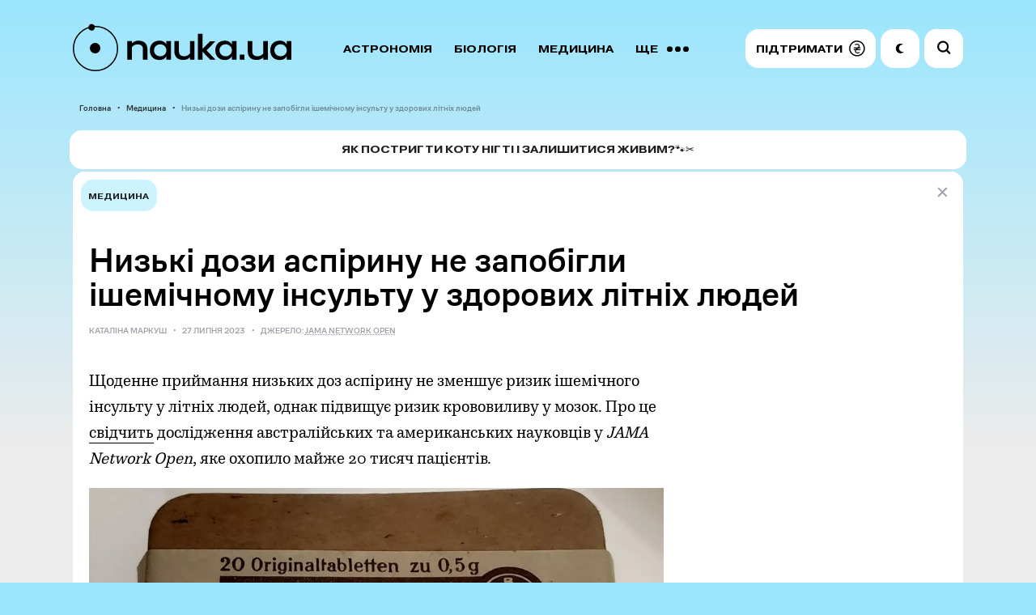

--- FILE ---
content_type: text/html; charset=UTF-8
request_url: https://nauka.ua/news/nizki-dozi-aspirinu-ne-zapobigli-ishemichnomu-insultu-u-zdorovih-litnih-lyudej
body_size: 15401
content:
<!doctype html> <html lang="uk"> <head> <meta charset="utf-8"> <meta name="viewport" content="width=device-width, initial-scale=1.0"> <link rel="preconnect" href="https://www.googletagmanager.com">  <meta name="robots" content="index, follow, max-image-preview:large"> <meta name="csrf-token" content="%%csrf_token%%"> <style> @font-face { font-family: 'sans'; src: url('/fonts/sans-regular.woff2') format('woff2'), url('/fonts/sans-regular.woff') format('woff'); font-weight: 400; font-style: normal; font-display: swap; } @font-face { font-family: 'book'; src: url('/fonts/book.woff2') format('woff2'), url('/fonts/book.woff') format('woff'); font-weight: 500; font-style: normal; font-display: swap; } @font-face { font-family: 'sans'; src: url('/fonts/sans-medium.woff2') format('woff2'), url('/fonts/sans-medium.woff') format('woff'); font-weight: 500; font-style: normal; font-display: swap; } @font-face { font-family: 'extended'; src: url('/fonts/extended.woff2') format('woff2'), url('/fonts/extended.woff') format('woff'); font-weight: 700; font-style: normal; font-display: swap; } body { margin: 0; padding: 0; font-family: sans, Arial, Helvetica, sans-serif; font-size: 1em; font-weight: 400; line-height: 1.5; } .text { background-color: #FFFFFF; border-radius: 15px; padding: 20px; } h1 { font-size: 32px; line-height: 1.2; margin-bottom: 20px; font-family: sans, Arial, Helvetica, sans-serif; font-weight: 500; } /* Anti-adblock protection for banner visibility */ .content-highlight { display: block !important; visibility: visible !important; opacity: 1 !important; position: relative !important; z-index: 5 !important; pointer-events: auto !important; line-height: 0 !important; overflow: hidden !important; } </style> <link rel="stylesheet" href="/css/app.css?id=402c445cf6dcaa944f35">  <link rel="canonical" href="https://nauka.ua/news/nizki-dozi-aspirinu-ne-zapobigli-ishemichnomu-insultu-u-zdorovih-litnih-lyudej" />  <link rel="alternate" type="application/rss+xml" title="Nauka.ua RSS" href="/google/rss" /> <title>Низькі дози аспірину не запобігли ішемічному інсульту у здорових літніх людей - nauka.ua &mdash; Новини науки | астрономія, медицина, біологія, технології, фізика, хімія</title>
<meta name="description" content="Щоденне приймання низьких доз аспірину не зменшує ризик ішемічного інсульту у літніх людей, однак підвищує ризик крововиливу у мозок.">

<meta property="ia:markup_url" content="https://nauka.ua/facebook/nizki-dozi-aspirinu-ne-zapobigli-ishemichnomu-insultu-u-zdorovih-litnih-lyudej">
<meta name="thumbnail" content="https://nauka.ua/storage/uploads/public/64c/23e/e81/64c23ee81b346112516149.jpg">
<meta name="twitter:card" content="summary_large_image">
<meta property="og:title" content="Низькі дози аспірину не запобігли ішемічному інсульту у здорових літніх людей" />
<meta property="og:type" content="article" />
<meta property="og:description" content="Щоденне приймання низьких доз аспірину не зменшує ризик ішемічного інсульту у літніх людей, однак підвищує ризик крововиливу у мозок." />
<meta property="og:url" content="https://nauka.ua/news/nizki-dozi-aspirinu-ne-zapobigli-ishemichnomu-insultu-u-zdorovih-litnih-lyudej" />
<meta property="og:site_name" content="nauka.ua" />
<meta property="og:image" content="https://nauka.ua/storage/uploads/public/64c/23e/e81/64c23ee81b346112516149.jpg" />
<meta property="article:published_time" content="2023-07-27T13:02:05+03:00" />
<meta property="article:modified_time" content="2023-07-27T17:52:23+03:00" />
<meta property="article:author" content="NAUKA.UA" />

<meta name="twitter:card" content="summary_large_image" />
<meta name="twitter:site" content="@thenaukaua" />
<meta property="fb:app_id" content="322199149220569" /><meta property="fb:pages" content="516747769067099" /> <link rel="preload" href="/fonts/sans-regular.woff2" as="font" type="font/woff2" crossorigin> <link rel="preload" href="/fonts/book.woff2" as="font" type="font/woff2" crossorigin> <link rel="preload" href="/fonts/sans-medium.woff2" as="font" type="font/woff2" crossorigin> <link rel="preload" href="/fonts/extended.woff2" as="font" type="font/woff2" crossorigin> <link rel="apple-touch-icon" sizes="180x180" href="/apple-touch-icon.png"> <link rel="icon" type="image/png" sizes="32x32" href="/favicon-32x32.png"> <link rel="icon" type="image/png" sizes="16x16" href="/favicon-16x16.png"> <link rel="manifest" href="/site.webmanifest"> <link rel="mask-icon" href="/safari-pinned-tab.svg" color="#CCF3FF"> <meta name="msapplication-TileColor" content="#CCF3FF"> <meta name="theme-color" content="#CCF3FF">   <link rel="amphtml" href="https://nauka.ua/amp/nizki-dozi-aspirinu-ne-zapobigli-ishemichnomu-insultu-u-zdorovih-litnih-lyudej">    <script async src="https://www.googletagmanager.com/gtag/js?id=G-XWFP9F063T"></script> <script> window.dataLayer = window.dataLayer || []; function gtag(){dataLayer.push(arguments);} gtag('js', new Date()); gtag('config', 'G-XWFP9F063T', { 'send_page_view': true, 'cookie_flags': 'SameSite=None;Secure' }); // Scroll depth tracking (25%, 50%, 75%, 100%) (function() { var scrollMarks = {25: false, 50: false, 75: false, 90: false}; var ticking = false; function getScrollPercent() { var h = document.documentElement, b = document.body, st = 'scrollTop', sh = 'scrollHeight'; return Math.round((h[st] || b[st]) / ((h[sh] || b[sh]) - h.clientHeight) * 100); } function checkScroll() { var percent = getScrollPercent(); for (var mark in scrollMarks) { if (!scrollMarks[mark] && percent >= mark) { scrollMarks[mark] = true; gtag('event', 'scroll', { 'event_category': 'engagement', 'event_label': mark == 90 ? '100%' : mark + '%', 'non_interaction': true }); } } ticking = false; } window.addEventListener('scroll', function() { if (!ticking) { window.requestAnimationFrame(checkScroll); ticking = true; } }, {passive: true}); })(); // Outbound link click tracking document.addEventListener('click', function(e) { var link = e.target.closest('a[href]'); if (link && link.hostname !== window.location.hostname) { gtag('event', 'click', { 'event_category': 'outbound', 'event_label': link.href, 'transport_type': 'beacon' }); } }); </script> </head>  <body   data-skips='{"da2eecdc200d938610ed675c6ec6d4ea":3,"bad62aada720410773ab87f82d1c02e2":3}'   data-more="1" >    <div id="app"> <div class="container">  <div class="grid" id="grid"> <div class="columns is-multiline">    <div class="column is-12">  <nav> <div class="background-menu"></div> <div class="columns is-mobile is-gapless is-vcentered menu-wrapper"> <div class="column is-narrow-tablet"> <a href="https://nauka.ua/" class="logo is-flex"> <svg width="270" height="56" viewBox="0 0 270 56" fill="none" xmlns="http://www.w3.org/2000/svg"> <path d="M84.818 24.292c-1.172-.997-2.865-1.462-4.948-1.462-.912 0-1.758.133-2.475.333-.716.265-1.367.531-1.953.93-.586.398-1.042.73-1.498 1.129-.456.398-.781.797-.976 1.13V41.63h-5.665V18.844h5.665v2.658a9.34 9.34 0 011.172-.997 8.915 8.915 0 011.758-1.063c.65-.332 1.432-.598 2.279-.863.846-.266 1.758-.332 2.8-.332 3.58 0 6.315.93 8.269 2.79 1.953 1.86 2.93 4.517 2.93 7.905v12.689h-5.6V28.876c.065-2.06-.52-3.588-1.758-4.584zM95.887 25.488a11.031 11.031 0 012.28-3.787c.976-1.063 2.213-1.927 3.711-2.524 1.432-.598 3.125-.93 5.013-.93 2.149 0 3.972.465 5.47 1.395 1.497.93 2.539 2.125 3.255 3.653v-4.45h5.665V41.63h-5.665V37.18c-.716 1.528-1.758 2.723-3.19 3.653-1.433.864-3.256 1.329-5.47 1.329-1.888 0-3.581-.332-5.013-.93a11.223 11.223 0 01-3.712-2.524c-1.042-1.063-1.758-2.325-2.279-3.787-.52-1.462-.781-2.99-.781-4.717 0-1.727.195-3.255.716-4.716zm5.014 7.64c.391.863.911 1.66 1.628 2.324a6.533 6.533 0 002.409 1.528 8.878 8.878 0 002.995.532c1.107 0 2.084-.2 2.995-.532a7.366 7.366 0 002.409-1.461c.652-.664 1.238-1.395 1.628-2.259.391-.863.586-1.86.651-2.856 0-1.063-.195-2.126-.586-3.056-.39-.93-.911-1.727-1.627-2.392-.652-.664-1.498-1.196-2.41-1.594-.911-.399-1.953-.598-3.06-.598s-2.084.2-2.995.531a6.533 6.533 0 00-2.409 1.528c-.651.665-1.237 1.462-1.628 2.325a7.634 7.634 0 00-.586 2.99c0 1.13.195 2.06.586 2.99zM132.806 36.05c1.173.997 2.8 1.462 4.949 1.462.912 0 1.758-.133 2.474-.399a14.316 14.316 0 002.019-.93c.586-.332 1.042-.73 1.497-1.13.391-.398.782-.797.977-1.129v-15.08h5.6V41.63h-5.6v-2.856c-.325.332-.716.664-1.172 1.063a8.924 8.924 0 01-1.758 1.063c-.651.332-1.432.598-2.279.863-.846.266-1.823.332-2.865.332-3.581 0-6.316-.93-8.269-2.79-1.954-1.86-2.93-4.517-2.93-7.905V18.778h5.665V31.4c-.066 2.126.52 3.654 1.692 4.65zM160.154 41.63h-5.665V9.743h5.665v18.8l9.571-9.632h6.512l-11.004 11.293 10.939 11.493h-6.512l-9.506-9.899v9.832z" fill="currentColor"/> <path d="M176.758 25.488a11.026 11.026 0 012.278-3.787c.977-1.063 2.214-1.927 3.712-2.524 1.432-.598 3.125-.93 5.014-.93 2.148 0 3.971.465 5.469 1.395 1.498.93 2.539 2.125 3.256 3.653v-4.45h5.665V41.63h-5.665V37.18a8.586 8.586 0 01-3.191 3.653c-1.432.864-3.255 1.329-5.469 1.329-1.889 0-3.582-.332-5.014-.93a11.222 11.222 0 01-3.711-2.524c-1.042-1.063-1.758-2.325-2.279-3.787-.521-1.462-.782-2.99-.782-4.717 0-1.727.196-3.255.717-4.716zm5.013 7.64c.391.863.912 1.66 1.628 2.324a6.541 6.541 0 002.409 1.528 8.887 8.887 0 002.995.532c1.107 0 2.084-.2 2.996-.532a7.376 7.376 0 002.409-1.461c.651-.664 1.237-1.395 1.628-2.259.39-.863.586-1.86.651-2.856 0-1.063-.196-2.126-.586-3.056-.391-.93-.912-1.727-1.628-2.392-.651-.664-1.498-1.196-2.409-1.594-.912-.399-1.954-.598-3.061-.598s-2.083.2-2.995.531a6.541 6.541 0 00-2.409 1.528c-.651.665-1.237 1.462-1.628 2.325a7.652 7.652 0 00-.586 2.99c0 1.13.196 2.06.586 2.99zM211.919 35.585v6.046h-5.665v-6.046h5.665zM223.444 36.05c1.172.997 2.8 1.462 4.949 1.462.911 0 1.758-.133 2.474-.399a14.355 14.355 0 002.018-.93c.586-.332 1.042-.73 1.498-1.13.391-.398.781-.797.977-1.129v-15.08h5.599V41.63h-5.599v-2.856c-.326.332-.717.664-1.172 1.063a8.924 8.924 0 01-1.758 1.063c-.652.332-1.433.598-2.279.863-.847.266-1.824.332-2.865.332-3.582 0-6.316-.93-8.27-2.79-1.953-1.86-2.93-4.517-2.93-7.905V18.778h5.665V31.4c-.065 2.126.521 3.654 1.693 4.65zM244.605 25.488a11.044 11.044 0 012.279-3.787c.977-1.063 2.214-1.927 3.712-2.524 1.432-.598 3.125-.93 5.013-.93 2.149 0 3.972.465 5.47 1.395 1.498.93 2.539 2.125 3.256 3.653v-4.45h5.664V41.63h-5.664V37.18a8.586 8.586 0 01-3.191 3.653c-1.432.864-3.256 1.329-5.469 1.329-1.889 0-3.582-.332-5.014-.93a11.226 11.226 0 01-3.712-2.524c-1.041-1.063-1.758-2.325-2.278-3.787-.521-1.462-.782-2.99-.782-4.717 0-1.727.195-3.255.716-4.716zm5.014 7.64c.391.863.912 1.66 1.628 2.324a6.541 6.541 0 002.409 1.528 8.882 8.882 0 002.995.532c1.107 0 2.084-.2 2.995-.532a7.37 7.37 0 002.41-1.461c.651-.664 1.237-1.395 1.627-2.259.391-.863.586-1.86.652-2.856 0-1.063-.196-2.126-.586-3.056-.391-.93-.912-1.727-1.628-2.392-.651-.664-1.498-1.196-2.409-1.594-.912-.399-1.954-.598-3.061-.598s-2.083.2-2.995.531a6.541 6.541 0 00-2.409 1.528c-.651.665-1.237 1.462-1.628 2.325a7.634 7.634 0 00-.586 2.99c0 1.13.195 2.06.586 2.99z" fill="currentColor"/> <circle cx="27.5" cy="27.5" r="6.5" fill="currentColor"/> <g class="rotate-slow"> <circle cx="14" cy="5" r="4" fill="currentColor" class="rotate" /> </g> <circle cx="28" cy="28" r="27.25" stroke="currentColor" stroke-width="1.5"/> </svg> </a> </div> <div class="column is-narrow-mobile buttons-column"> <div class="search-wrapper" v-bind:class="{ 'is-open' : isSearchOpen }" v-on:click="openSearchInput"> <input type="text" ref="searchInput" aria-label="Пошук по сайту" value="" v-on:keyup.enter="search"> <svg class="close" width="19" height="19" viewBox="0 0 19 19" fill="none" xmlns="http://www.w3.org/2000/svg"><path d="M14.145 14.193L4.716 4.731" stroke="#9DA2AA" stroke-width="2" stroke-linecap="round"/><path d="M14.145 4.731l-9.429 9.462" stroke="#9DA2AA" stroke-width="2" stroke-linecap="round" stroke-linejoin="round"/></svg> <svg width="25" height="25" viewBox="0 0 25 25" fill="none" xmlns="http://www.w3.org/2000/svg"><circle cx="10.082" cy="10.082" r="6.029" transform="rotate(-45 10.082 10.082)" stroke-width="2.2"/><path d="M14.783 16.339a1.1 1.1 0 01.099-1.642 1.1 1.1 0 011.458.087l2.633 2.633a1.1 1.1 0 01-1.556 1.556l-2.634-2.634z" /></svg> </div> <div class="columns is-gapless is-vcentered">  <div class="column menu"> <div class="wrapper" ref="menu">  <a href="https://nauka.ua/category/astronomy">Астрономія</a>  <a href="https://nauka.ua/category/biologiya">Біологія</a>  <a href="https://nauka.ua/category/medicina">Медицина</a>  <a href="https://nauka.ua/category/fizika">Фізика</a>  <a href="https://nauka.ua/category/arheologiya">Археологія</a>  <a href="https://nauka.ua/category/tehnologiyi">Технології</a>  <a href="https://nauka.ua/category/sociologiya">Соціологія</a>  <a href="https://nauka.ua/category/psihologiya">Психологія</a>  <a href="https://nauka.ua/category/paleontologiya">Палеонтологія</a>  <a href="https://nauka.ua/category/ekologiya">Екологія</a>  <a href="https://nauka.ua/category/geologiya">Геологія</a>  <a href="https://nauka.ua/category/covid">Коронавірус</a>  <a href="https://nauka.ua/category/rizne">Різне</a>  <a href="https://nauka.ua/category/matematika">Математика</a>  <a href="https://nauka.ua/category/nobel">Нобелівський тиждень</a>  <a href="https://nauka.ua/category/Chemistry">Хімія</a>  <a href="https://nauka.ua/category/geonauki">Геонауки</a>  <a href="https://nauka.ua/category/kriminalistika">Криміналістика</a>  <a href="https://nauka.ua/category/video">Відео</a>  <a href="https://nauka.ua/category/nauka-proti-propagandi">Наука проти пропаганди</a>  <a href="https://nauka.ua/category/reklama">Реклама</a>  <a href="https://nauka.ua/category/novini-vid-druziv">Новини від друзів</a>  <a href="https://nauka.ua/category/intervyu">Інтерв&#039;ю</a>  <a href="https://nauka.ua/category/naukova-istoriya-zhakhiv">Наукова історія жахів</a>  <a href="#" v-on:click="toggleMoreMenu" class="more"> <span class="label-more">ЩЕ</span> <span class="label-close">Згорнути</span> <svg width="27" height="7" viewBox="0 0 27 7" fill="none" xmlns="http://www.w3.org/2000/svg"><circle cx="23.5" cy="3.5" r="3.5" transform="rotate(90 23.5 3.5)"/><circle cx="13.5" cy="3.5" r="3.5" transform="rotate(90 13.5 3.5)"/><circle cx="3.5" cy="3.5" r="3.5" transform="rotate(90 3.5 3.5)"/></svg> </a> </div> </div>  <div class="column is-narrow is-buttons"> <a href="https://nauka.ua/support" class="nav-button donate" rel="noopener" target="_blank" role="button" aria-label="Підтримати проект"> <span> Підтримати </span> <svg width="20" height="20" viewBox="0 0 20 20" fill="none" xmlns="http://www.w3.org/2000/svg"> <path d="M13.6848 10.7265H10.039C10.4059 10.444 10.786 10.1839 11.1134 9.93302C11.1945 9.87101 11.2736 9.80723 11.3515 9.74295H13.6848C14.0162 9.74295 14.2847 9.47441 14.2847 9.14307C14.2847 8.81172 14.0163 8.54318 13.6848 8.54318H12.4606C12.6275 8.28758 12.7699 8.01341 12.8747 7.71086C13.1445 6.93079 13.0099 6.03255 12.5587 5.34989C11.4207 3.62808 9.08263 3.75537 7.45452 4.61068C6.76946 4.97063 7.37586 6.00621 8.0601 5.64675C8.86824 5.22221 9.76546 5.03055 10.6492 5.32112C11.2538 5.51988 11.7559 6.06871 11.8083 6.71391C11.8674 7.44527 11.4245 8.05864 10.9135 8.54352H6.31476C5.98344 8.54352 5.71484 8.81209 5.71484 9.14341C5.71484 9.47475 5.98341 9.74329 6.31476 9.74329H9.37212C9.09294 9.9495 8.81868 10.1618 8.56192 10.3974C8.44953 10.5009 8.34407 10.6112 8.2449 10.7268H6.31476C5.98344 10.7268 5.71484 10.9953 5.71484 11.3267C5.71484 11.658 5.98341 11.9267 6.31476 11.9267H7.54508C7.15523 13.0094 7.27802 14.2387 8.15533 15.1437C9.36884 16.3957 11.4505 16.0887 12.8593 15.4023C13.5549 15.0633 12.9463 14.0289 12.2537 14.3662C11.1631 14.8978 9.16407 15.1828 8.64625 13.7228C8.39734 13.0208 8.528 12.4348 8.84986 11.9268H13.6848C14.0162 11.9268 14.2847 11.6581 14.2847 11.3269C14.2847 10.9955 14.0163 10.7265 13.6848 10.7265Z" fill="black"/> <path d="M9.84766 0.0976562C4.47151 0.0976562 0.0976562 4.47151 0.0976562 9.84766C0.0976562 15.2238 4.47151 19.5977 9.84766 19.5977C15.2238 19.5977 19.5977 15.2238 19.5977 9.84766C19.5977 4.47151 15.2238 0.0976562 9.84766 0.0976562ZM9.84766 18.0977C5.29861 18.0977 1.59766 14.3967 1.59766 9.84766C1.59766 5.29861 5.29861 1.59766 9.84766 1.59766C14.3967 1.59766 18.0977 5.29861 18.0977 9.84766C18.0977 14.3967 14.3967 18.0977 9.84766 18.0977Z" fill="black"/> </svg> </a> <div class="nav-button night" v-on:click="toggleColorMode" role="button" aria-label="Перемкнути нічний режим"> <svg viewBox="0 0 13 15" xmlns="http://www.w3.org/2000/svg"> <path d="M7.353 11.427C5.538 10.013 4.895 7.45 5.815 5.311c.847-1.968 2.693-3.077 4.596-3.073.37 0 .5-.504.171-.677a6.62 6.62 0 00-1.185-.485C6.58.23 3.495 1.355 1.864 3.856-.332 7.224.73 11.734 4.097 13.726c2.567 1.519 5.7 1.117 7.818-.77.283-.251.04-.711-.323-.62a4.895 4.895 0 01-4.239-.909z" /> </svg> </div> <div class="nav-button burger is-tablet-hidden" v-on:click="toggleMobileNav" role="button" aria-label="Меню" aria-expanded="false"> <svg width="18" height="14" viewBox="0 0 18 14" fill="none"> <path fill-rule="evenodd" clip-rule="evenodd" d="M18 .9a.9.9 0 01-.9.9H.9A.9.9 0 11.9 0h16.2a.9.9 0 01.9.9zm0 11.695a.9.9 0 01-.9.9H.9a.9.9 0 110-1.8h16.2a.9.9 0 01.9.9zm-.9-4.948a.9.9 0 100-1.8H.9a.9.9 0 100 1.8h16.2z" fill="#000"/> </svg> <svg width="15" height="14" viewBox="0 0 15 14" fill="none"> <path fill-rule="evenodd" clip-rule="evenodd" d="M12.452 13.724a.9.9 0 101.272-1.272l-5.35-5.35 5.566-5.565A.9.9 0 1012.667.264L7.102 5.829 1.536.264A.9.9 0 00.264 1.536l5.565 5.566-5.35 5.35a.9.9 0 001.273 1.273l5.35-5.35 5.35 5.35z" fill="#000"/> </svg> </div> </div> </div> </div> </div> </nav>  <ul class="breadcrumbs">  <li>  <a href="https://nauka.ua">Головна</a>  </li>  <li>  <a href="https://nauka.ua/category/medicina">Медицина</a>  </li>  <li>  <span>Низькі дози аспірину не запобігли ішемічному інсульту у здорових літніх людей</span>  </li>  </ul>   </div>        <div class="column is-12">  </div> <div class="column is-12 is-partner"> <div class="card" onclick="window.open('https://nauka.ua/article/gruming-kotiv-sobak-neobhidnist', '_blank')"> <div class="logo">  </div> <div>Як постригти коту нігті і залишитися живим?🐾✂️</div> </div> </div> <div class="column is-12">   <counter></counter> <main class="text"> <div class="tags-wrapper is-hidden-tablet">   <a href="https://nauka.ua/category/medicina" class="tag">Медицина</a>   </div>  <div class="columns is-gapless is-multiline"> <a href="https://nauka.ua/" class="close"> <svg width="19" height="19" viewBox="0 0 19 19" fill="none"> <path d="M14.142 14.193L4.714 4.731" stroke="#9DA2AA" stroke-width="2" stroke-linecap="round" /> <path d="M14.142 4.731l-9.428 9.462" stroke="#9DA2AA" stroke-width="2" stroke-linecap="round" stroke-linejoin="round" /> </svg> </a> <div class="tags-wrapper is-hidden-mobile">   <a href="https://nauka.ua/category/medicina" class="tag">Медицина</a>   </div>  <header> <div class="h1-wrapper"> <h1>Низькі дози аспірину не запобігли ішемічному інсульту у здорових літніх людей</h1> </div> <div class="breadcrumbs-wrapper"> <div class="breadcrumbs">    <span>Каталіна Маркуш</span>   <span>27 Липня 2023</span>  <span> Джерело:  <a href="https://jamanetwork.com/journals/jamanetworkopen/fullarticle/2807630?utm_source=For_The_Media&amp;utm_medium=referral&amp;utm_campaign=ftm_links&amp;utm_term=072623" target="_blank" rel="nofollow">  JAMA Network Open  </a>  </span>  </div> </div> </header> <div class="column is-8"> <article class="content" ref="content"> <p>&#1065;&#1086;&#1076;&#1077;&#1085;&#1085;&#1077; &#1087;&#1088;&#1080;&#1081;&#1084;&#1072;&#1085;&#1085;&#1103; &#1085;&#1080;&#1079;&#1100;&#1082;&#1080;&#1093; &#1076;&#1086;&#1079; &#1072;&#1089;&#1087;&#1110;&#1088;&#1080;&#1085;&#1091; &#1085;&#1077; &#1079;&#1084;&#1077;&#1085;&#1096;&#1091;&#1108; &#1088;&#1080;&#1079;&#1080;&#1082; &#1110;&#1096;&#1077;&#1084;&#1110;&#1095;&#1085;&#1086;&#1075;&#1086; &#1110;&#1085;&#1089;&#1091;&#1083;&#1100;&#1090;&#1091; &#1091; &#1083;&#1110;&#1090;&#1085;&#1110;&#1093; &#1083;&#1102;&#1076;&#1077;&#1081;, &#1086;&#1076;&#1085;&#1072;&#1082; &#1087;&#1110;&#1076;&#1074;&#1080;&#1097;&#1091;&#1108; &#1088;&#1080;&#1079;&#1080;&#1082; &#1082;&#1088;&#1086;&#1074;&#1086;&#1074;&#1080;&#1083;&#1080;&#1074;&#1091; &#1091; &#1084;&#1086;&#1079;&#1086;&#1082;. &#1055;&#1088;&#1086; &#1094;&#1077; <a href="https://jamanetwork.com/journals/jamanetworkopen/fullarticle/2807630?utm_source=For_The_Media&amp;utm_medium=referral&amp;utm_campaign=ftm_links&amp;utm_term=072623" target="_blank" rel="noopener nofollow">&#1089;&#1074;&#1110;&#1076;&#1095;&#1080;&#1090;&#1100;</a> &#1076;&#1086;&#1089;&#1083;&#1110;&#1076;&#1078;&#1077;&#1085;&#1085;&#1103; &#1072;&#1074;&#1089;&#1090;&#1088;&#1072;&#1083;&#1110;&#1081;&#1089;&#1100;&#1082;&#1080;&#1093; &#1090;&#1072; &#1072;&#1084;&#1077;&#1088;&#1080;&#1082;&#1072;&#1085;&#1089;&#1100;&#1082;&#1080;&#1093; &#1085;&#1072;&#1091;&#1082;&#1086;&#1074;&#1094;&#1110;&#1074; &#1091; <i>JAMA Network Open</i>, &#1103;&#1082;&#1077; &#1086;&#1093;&#1086;&#1087;&#1080;&#1083;&#1086; &#1084;&#1072;&#1081;&#1078;&#1077; 20 &#1090;&#1080;&#1089;&#1103;&#1095; &#1087;&#1072;&#1094;&#1110;&#1108;&#1085;&#1090;&#1110;&#1074;.<div class="image-wrapper image-lightbox-wrapper"> <a href="https://nauka.ua/storage/media/editor/5GPu7RHwIGCCQn4kjtqcGExmQKMcd0SrGR40AckJ.jpeg" class="image-lightbox-item" target="_blank" rel="noopener"> <figure class="image is-5by3"> <picture> <source srcset="https://nauka.ua/storage/media/editor/5GPu7RHwIGCCQn4kjtqcGExmQKMcd0SrGR40AckJ.webp" type="image/webp"></source> <picture><source srcset="https://nauka.ua/storage/media/editor/5GPu7RHwIGCCQn4kjtqcGExmQKMcd0SrGR40AckJ.webp" type="image/webp"></source><img loading="eager" decoding="async" src="https://nauka.ua/storage/media/editor/5GPu7RHwIGCCQn4kjtqcGExmQKMcd0SrGR40AckJ.jpeg" width="1280" height="843" fetchpriority="high" class="img-stretched" alt="&#1057;&#1090;&#1072;&#1088;&#1072; &#1091;&#1087;&#1072;&#1082;&#1086;&#1074;&#1082;&#1072; &#1072;&#1089;&#1087;&#1110;&#1088;&#1080;&#1085;&#1091;.&amp;amp;nbsp;Nikolay Komarov /&amp;amp;nbsp;Wikimedia Commons"></picture> </picture> </figure> </a> <p class="comment">&#1057;&#1090;&#1072;&#1088;&#1072; &#1091;&#1087;&#1072;&#1082;&#1086;&#1074;&#1082;&#1072; &#1072;&#1089;&#1087;&#1110;&#1088;&#1080;&#1085;&#1091;. Nikolay Komarov / Wikimedia Commons</p> </div><h2>&#1071;&#1082; &#1074;&#1080;&#1079;&#1085;&#1072;&#1095;&#1072;&#1083;&#1080; &#1076;&#1110;&#1102; &#1072;&#1089;&#1087;&#1110;&#1088;&#1080;&#1085;&#1091;?</h2><p>&#1040;&#1089;&#1087;&#1110;&#1088;&#1080;&#1085;, &#1072;&#1073;&#1086; &#1072;&#1094;&#1077;&#1090;&#1080;&#1083;&#1089;&#1072;&#1083;&#1110;&#1094;&#1080;&#1083;&#1086;&#1074;&#1091; &#1082;&#1080;&#1089;&#1083;&#1086;&#1090;&#1091;, &#1095;&#1072;&#1089;&#1090;&#1086; &#1087;&#1088;&#1080;&#1079;&#1085;&#1072;&#1095;&#1072;&#1102;&#1090;&#1100; &#1083;&#1110;&#1090;&#1085;&#1110;&#1084; &#1083;&#1102;&#1076;&#1103;&#1084; &#1103;&#1082; &#1072;&#1085;&#1090;&#1080;&#1090;&#1088;&#1086;&#1084;&#1073;&#1086;&#1090;&#1080;&#1095;&#1085;&#1080;&#1081; &#1079;&#1072;&#1089;&#1110;&#1073;, &#1097;&#1086;&#1073; &#1079;&#1084;&#1077;&#1085;&#1096;&#1080;&#1090;&#1080; &#1088;&#1080;&#1079;&#1080;&#1082; &#1110;&#1096;&#1077;&#1084;&#1110;&#1095;&#1085;&#1086;&#1075;&#1086; &#1110;&#1085;&#1089;&#1091;&#1083;&#1100;&#1090;&#1091; &mdash; &#1075;&#1086;&#1089;&#1090;&#1088;&#1086;&#1075;&#1086; &#1087;&#1086;&#1088;&#1091;&#1096;&#1077;&#1085;&#1085;&#1103; &#1082;&#1088;&#1086;&#1074;&#1086;&#1087;&#1086;&#1089;&#1090;&#1072;&#1095;&#1072;&#1085;&#1085;&#1103; &#1084;&#1086;&#1079;&#1082;&#1091;, &#1085;&#1072;&#1087;&#1088;&#1080;&#1082;&#1083;&#1072;&#1076;, &#1095;&#1077;&#1088;&#1077;&#1079; &#1079;&#1072;&#1082;&#1091;&#1087;&#1086;&#1088;&#1102;&#1074;&#1072;&#1085;&#1085;&#1103; &#1072;&#1088;&#1090;&#1077;&#1088;&#1110;&#1111; &#1090;&#1088;&#1086;&#1084;&#1073;&#1086;&#1084;. &#1059; &#1090;&#1072;&#1082;&#1086;&#1084;&#1091; &#1088;&#1072;&#1079;&#1110; &#1087;&#1072;&#1094;&#1110;&#1108;&#1085;&#1090;&#1080; &#1087;&#1088;&#1080;&#1081;&#1084;&#1072;&#1102;&#1090;&#1100; &#1081;&#1086;&#1075;&#1086; &#1091; &#1085;&#1080;&#1079;&#1100;&#1082;&#1080;&#1093; &#1076;&#1086;&#1079;&#1072;&#1093; &#1073;&#1083;&#1080;&#1079;&#1100;&#1082;&#1086; 75-100 &#1084;&#1110;&#1083;&#1110;&#1075;&#1088;&#1072;&#1084;&#1110;&#1074; &#1097;&#1086;&#1076;&#1085;&#1103; &#1085;&#1072; &#1087;&#1086;&#1089;&#1090;&#1110;&#1081;&#1085;&#1110;&#1081; &#1086;&#1089;&#1085;&#1086;&#1074;&#1110;. &#1054;&#1076;&#1085;&#1072;&#1082; &#1074;&#1072;&#1075;&#1086;&#1084;&#1080;&#1084; &#1087;&#1086;&#1073;&#1110;&#1095;&#1085;&#1080;&#1084; &#1077;&#1092;&#1077;&#1082;&#1090;&#1086;&#1084; &#1072;&#1089;&#1087;&#1110;&#1088;&#1080;&#1085;&#1091; &#1108; &#1079;&#1073;&#1110;&#1083;&#1100;&#1096;&#1077;&#1085;&#1085;&#1103; &#1088;&#1080;&#1079;&#1080;&#1082;&#1091; &#1082;&#1088;&#1086;&#1074;&#1086;&#1090;&#1077;&#1095;, &#1079;&#1086;&#1082;&#1088;&#1077;&#1084;&#1072; &#1084;&#1086;&#1079;&#1082;&#1086;&#1074;&#1080;&#1093;, &#1072; &#1073;&#1110;&#1083;&#1100;&#1096;&#1110;&#1089;&#1090;&#1100; &#1076;&#1086;&#1089;&#1083;&#1110;&#1076;&#1078;&#1077;&#1085;&#1100; &#1087;&#1088;&#1086; &#1087;&#1077;&#1088;&#1077;&#1074;&#1072;&#1078;&#1072;&#1085;&#1085;&#1103; &#1081;&#1086;&#1075;&#1086; &#1082;&#1086;&#1088;&#1080;&#1089;&#1090;&#1110; &#1085;&#1072;&#1076; &#1094;&#1080;&#1084; &#1085;&#1077;&#1076;&#1086;&#1083;&#1110;&#1082;&#1086;&#1084; &#1089;&#1090;&#1086;&#1089;&#1091;&#1102;&#1090;&#1100;&#1089;&#1103; &#1087;&#1072;&#1094;&#1110;&#1108;&#1085;&#1090;&#1110;&#1074;, &#1084;&#1086;&#1083;&#1086;&#1076;&#1096;&#1080;&#1093; &#1079;&#1072; 70 &#1088;&#1086;&#1082;&#1110;&#1074;. &#1062;&#1077; &#1089;&#1087;&#1086;&#1085;&#1091;&#1082;&#1072;&#1083;&#1086; &#1082;&#1086;&#1084;&#1072;&#1085;&#1076;&#1091; &#1085;&#1072;&#1091;&#1082;&#1086;&#1074;&#1094;&#1110;&#1074; &#1052;&#1086;&#1085;&#1072;&#1096;&#1089;&#1100;&#1082;&#1086;&#1075;&#1086; &#1091;&#1085;&#1110;&#1074;&#1077;&#1088;&#1089;&#1080;&#1090;&#1077;&#1090;&#1091; &#1090;&#1072; &#1111;&#1093;&#1085;&#1110;&#1093; &#1072;&#1074;&#1089;&#1090;&#1088;&#1072;&#1083;&#1110;&#1081;&#1089;&#1100;&#1082;&#1080;&#1093; &#1090;&#1072; &#1072;&#1084;&#1077;&#1088;&#1080;&#1082;&#1072;&#1085;&#1089;&#1100;&#1082;&#1080;&#1093; &#1082;&#1086;&#1083;&#1077;&#1075; &#1087;&#1088;&#1086;&#1074;&#1077;&#1089;&#1090;&#1080; &#1088;&#1077;&#1090;&#1077;&#1083;&#1100;&#1085;&#1110;&#1096;&#1077; &#1074;&#1080;&#1074;&#1095;&#1077;&#1085;&#1085;&#1103; &#1087;&#1086;&#1084;&#1110;&#1078; &#1083;&#1110;&#1090;&#1085;&#1110;&#1093; &#1083;&#1102;&#1076;&#1077;&#1081;. &#1059; &#1088;&#1072;&#1084;&#1082;&#1072;&#1093; &#1085;&#1100;&#1086;&#1075;&#1086; &#1074;&#1086;&#1085;&#1080; &#1091; &#1089;&#1077;&#1088;&#1077;&#1076;&#1085;&#1100;&#1086;&#1084;&#1091; &#1087;&#1088;&#1086;&#1090;&#1103;&#1075;&#1086;&#1084; 4,7 &#1088;&#1086;&#1082;&#1091; &#1089;&#1087;&#1086;&#1089;&#1090;&#1077;&#1088;&#1110;&#1075;&#1072;&#1083;&#1080; &#1079;&#1072; 19 114 &#1089;&#1090;&#1072;&#1088;&#1096;&#1080;&#1084;&#1080; &#1079;&#1072; 71 &#1088;&#1110;&#1082; &#1079;&#1076;&#1086;&#1088;&#1086;&#1074;&#1080;&#1084;&#1080; &#1087;&#1072;&#1094;&#1110;&#1108;&#1085;&#1090;&#1072;&#1084;&#1080;, &#1103;&#1082;&#1080;&#1084; &#1087;&#1088;&#1080;&#1079;&#1085;&#1072;&#1095;&#1080;&#1083;&#1080; &#1097;&#1086;&#1076;&#1077;&#1085;&#1085;&#1086; &#1087;&#1088;&#1080;&#1081;&#1084;&#1072;&#1090;&#1080; &#1087;&#1086; 100 &#1084;&#1110;&#1083;&#1110;&#1075;&#1088;&#1072;&#1084;&#1110;&#1074; &#1072;&#1089;&#1087;&#1110;&#1088;&#1080;&#1085;&#1091; &#1072;&#1073;&#1086; &#1090;&#1072;&#1073;&#1083;&#1077;&#1090;&#1082;&#1080; &#1087;&#1083;&#1072;&#1094;&#1077;&#1073;&#1086;.</p><h2>&#1071;&#1082; &#1074;&#1087;&#1083;&#1080;&#1085;&#1091;&#1074; &#1072;&#1089;&#1087;&#1110;&#1088;&#1080;&#1085; &#1085;&#1072; &#1079;&#1076;&#1086;&#1088;&#1086;&#1074;'&#1103; &#1083;&#1110;&#1090;&#1085;&#1110;&#1093; &#1083;&#1102;&#1076;&#1077;&#1081;?</h2><p>&#1057;&#1090;&#1072;&#1090;&#1080;&#1089;&#1090;&#1080;&#1095;&#1085;&#1080;&#1081; &#1072;&#1085;&#1072;&#1083;&#1110;&#1079; &#1085;&#1077; &#1074;&#1080;&#1103;&#1074;&#1080;&#1074; &#1089;&#1091;&#1090;&#1090;&#1108;&#1074;&#1086;&#1111; &#1088;&#1110;&#1079;&#1085;&#1080;&#1094;&#1110; &#1091; &#1095;&#1072;&#1089;&#1090;&#1086;&#1090;&#1110; &#1110;&#1096;&#1077;&#1084;&#1110;&#1095;&#1085;&#1086;&#1075;&#1086; &#1110;&#1085;&#1089;&#1091;&#1083;&#1100;&#1090;&#1091; &#1084;&#1110;&#1078; &#1075;&#1088;&#1091;&#1087;&#1072;&#1084;&#1080;. &#1062;&#1077; &#1086;&#1079;&#1085;&#1072;&#1095;&#1072;&#1108;, &#1097;&#1086; &#1087;&#1088;&#1077;&#1087;&#1072;&#1088;&#1072;&#1090; &#1079;&#1084;&#1077;&#1085;&#1096;&#1091;&#1108; &#1088;&#1080;&#1079;&#1080;&#1082; &#1110;&#1085;&#1089;&#1091;&#1083;&#1100;&#1090;&#1091; &#1085;&#1077; &#1082;&#1088;&#1072;&#1097;&#1077;, &#1085;&#1110;&#1078; &#1087;&#1083;&#1072;&#1094;&#1077;&#1073;&#1086;. &#1054;&#1076;&#1085;&#1072;&#1082; &#1089;&#1090;&#1072;&#1090;&#1080;&#1089;&#1090;&#1080;&#1095;&#1085;&#1086; &#1079;&#1085;&#1072;&#1095;&#1091;&#1097;&#1072; &#1074;&#1110;&#1076;&#1084;&#1110;&#1085;&#1085;&#1110;&#1089;&#1090;&#1100; &#1089;&#1090;&#1086;&#1089;&#1091;&#1074;&#1072;&#1083;&#1072;&#1089;&#1103; &#1095;&#1072;&#1089;&#1090;&#1086;&#1090;&#1080; &#1082;&#1088;&#1086;&#1074;&#1086;&#1074;&#1080;&#1083;&#1080;&#1074;&#1091; &#1091; &#1084;&#1086;&#1079;&#1086;&#1082;. &#1055;&#1088;&#1080; &#1087;&#1088;&#1080;&#1081;&#1084;&#1072;&#1085;&#1085;&#1110; &#1072;&#1089;&#1087;&#1110;&#1088;&#1080;&#1085;&#1091; &#1088;&#1080;&#1079;&#1080;&#1082; &#1074;&#1085;&#1091;&#1090;&#1088;&#1110;&#1096;&#1085;&#1100;&#1086;&#1095;&#1077;&#1088;&#1077;&#1087;&#1085;&#1080;&#1093; &#1082;&#1088;&#1086;&#1074;&#1086;&#1090;&#1077;&#1095; &#1074;&#1080;&#1103;&#1074;&#1080;&#1074;&#1089;&#1103; &#1085;&#1072; 38 &#1074;&#1110;&#1076;&#1089;&#1086;&#1090;&#1082;&#1110;&#1074; &#1074;&#1080;&#1097;&#1080;&#1084;, &#1085;&#1110;&#1078; &#1110;&#1079; &#1087;&#1083;&#1072;&#1094;&#1077;&#1073;&#1086;. &#1040;&#1074;&#1090;&#1086;&#1088;&#1080; &#1074;&#1074;&#1072;&#1078;&#1072;&#1102;&#1090;&#1100;, &#1083;&#1110;&#1082;&#1072;&#1088;&#1103;&#1084; &#1089;&#1083;&#1110;&#1076; &#1074;&#1088;&#1072;&#1093;&#1091;&#1074;&#1072;&#1090;&#1080; &#1094;&#1110; &#1088;&#1077;&#1079;&#1091;&#1083;&#1100;&#1090;&#1072;&#1090;&#1080;, &#1086;&#1089;&#1086;&#1073;&#1083;&#1080;&#1074;&#1086; &#1091; &#1087;&#1072;&#1094;&#1110;&#1108;&#1085;&#1090;&#1110;&#1074; &#1087;&#1086;&#1093;&#1080;&#1083;&#1086;&#1075;&#1086; &#1074;&#1110;&#1082;&#1091;, &#1089;&#1093;&#1080;&#1083;&#1100;&#1085;&#1080;&#1093; &#1076;&#1086; &#1074;&#1085;&#1091;&#1090;&#1088;&#1110;&#1096;&#1085;&#1100;&#1086;&#1095;&#1077;&#1088;&#1077;&#1087;&#1085;&#1080;&#1093; &#1082;&#1088;&#1086;&#1074;&#1086;&#1090;&#1077;&#1095; &#1087;&#1110;&#1089;&#1083;&#1103; &#1090;&#1088;&#1072;&#1074;&#1084;&#1080; &#1075;&#1086;&#1083;&#1086;&#1074;&#1080;.</p><p>&#1056;&#1072;&#1085;&#1110;&#1096;&#1077; &#1084;&#1080; <a href="https://nauka.ua/news/shchodenni-dozi-aspirinu-povyazali-z-vishchim-rizikom-padinnya-u-litnih-lyudej" target="_blank" rel="noopener">&#1087;&#1080;&#1089;&#1072;&#1083;&#1080;</a>, &#1097;&#1086; &#1097;&#1086;&#1076;&#1077;&#1085;&#1085;&#1077; &#1087;&#1088;&#1080;&#1081;&#1084;&#1072;&#1085;&#1085;&#1103; &#1085;&#1080;&#1079;&#1100;&#1082;&#1080;&#1093; &#1076;&#1086;&#1079; &#1072;&#1089;&#1087;&#1110;&#1088;&#1080;&#1085;&#1091; &#1091; &#1083;&#1110;&#1090;&#1085;&#1110;&#1093; &#1083;&#1102;&#1076;&#1077;&#1081; &#1087;&#1086;&#1074;'&#1103;&#1079;&#1072;&#1085;&#1077; &#1079; &#1074;&#1080;&#1097;&#1080;&#1084; &#1088;&#1080;&#1079;&#1080;&#1082;&#1086;&#1084; &#1087;&#1072;&#1076;&#1110;&#1085;&#1085;&#1103; &#1110; &#1085;&#1077; &#1089;&#1087;&#1088;&#1080;&#1103;&#1108; &#1082;&#1088;&#1072;&#1097;&#1086;&#1084;&#1091; &#1079;&#1076;&#1086;&#1088;&#1086;&#1074;'&#1102; &#1082;&#1110;&#1089;&#1090;&#1086;&#1082;, &#1103;&#1082; &#1094;&#1077; &#1074;&#1074;&#1072;&#1078;&#1072;&#1083;&#1086;&#1089;&#1103; &#1076;&#1086;&#1090;&#1077;&#1087;&#1077;&#1088;.</p></p>
 <footer>  <hr>  <div class="columns is-mobile is-multiline is-vcentered is-buttons share"> <div class="column is-12-mobile is-narrow"> <div class="is-flex"> <div class="nav-button is-black" role="button" aria-label="Поділитися у Telegram"> <svg v-on:click="shareWindow('https://t.me/share/url?url=https%3A%2F%2Fnauka.ua%2Fnews%2Fnizki-dozi-aspirinu-ne-zapobigli-ishemichnomu-insultu-u-zdorovih-litnih-lyudej&text=%D0%9D%D0%B8%D0%B7%D1%8C%D0%BA%D1%96%20%D0%B4%D0%BE%D0%B7%D0%B8%20%D0%B0%D1%81%D0%BF%D1%96%D1%80%D0%B8%D0%BD%D1%83%20%D0%BD%D0%B5%20%D0%B7%D0%B0%D0%BF%D0%BE%D0%B1%D1%96%D0%B3%D0%BB%D0%B8%20%D1%96%D1%88%D0%B5%D0%BC%D1%96%D1%87%D0%BD%D0%BE%D0%BC%D1%83%20%D1%96%D0%BD%D1%81%D1%83%D0%BB%D1%8C%D1%82%D1%83%20%D1%83%20%D0%B7%D0%B4%D0%BE%D1%80%D0%BE%D0%B2%D0%B8%D1%85%20%D0%BB%D1%96%D1%82%D0%BD%D1%96%D1%85%20%D0%BB%D1%8E%D0%B4%D0%B5%D0%B9')" width="19" height="16" viewBox="0 0 19 16" fill="none" xmlns="http://www.w3.org/2000/svg"><path d="M7.455 10.435l-.314 4.421c.45 0 .645-.193.878-.425l2.108-2.015 4.369 3.2c.801.446 1.366.21 1.582-.737l2.867-13.437h.001C19.2.256 18.518-.207 17.737.083L.882 6.537C-.268 6.984-.25 7.625.687 7.916l4.309 1.34 10.009-6.263c.471-.312.9-.14.547.172l-8.097 7.27z" fill="#fff"/></svg> </div> <div class="nav-button is-black" role="button" aria-label="Поділитися у Facebook"> <svg v-on:click="shareWindow('https://www.facebook.com/sharer/sharer.php?u=https%3A%2F%2Fnauka.ua%2Fnews%2Fnizki-dozi-aspirinu-ne-zapobigli-ishemichnomu-insultu-u-zdorovih-litnih-lyudej')" width="11" height="22" viewBox="0 0 11 22" fill="none" xmlns="http://www.w3.org/2000/svg"><path fill-rule="evenodd" clip-rule="evenodd" d="M2.263 21.357v-10.68H0v-3.68h2.263V4.788C2.263 1.786 3.54 0 7.171 0h3.023v3.681h-1.89c-1.413 0-1.506.515-1.506 1.474l-.006 1.842h3.422l-.4 3.68H6.792v10.68H2.263z" fill="#FFF"/></svg> </div> <div class="nav-button is-black" role="button" aria-label="Поділитися у X (Twitter)"> <svg v-on:click="shareWindow('https://twitter.com/intent/tweet?url=https%3A%2F%2Fnauka.ua%2Fnews%2Fnizki-dozi-aspirinu-ne-zapobigli-ishemichnomu-insultu-u-zdorovih-litnih-lyudej')" width="20" height="17" viewBox="0 0 20 17" fill="none" xmlns="http://www.w3.org/2000/svg"><path fill-rule="evenodd" clip-rule="evenodd" d="M17.203 2.642A4.188 4.188 0 0018.961.31a7.758 7.758 0 01-2.54 1.024A3.895 3.895 0 0013.5 0c-2.21 0-4 1.89-4 4.219 0 .33.033.653.102.96C6.279 5.005 3.332 3.327 1.357.772a4.387 4.387 0 00-.54 2.123c0 1.463.705 2.754 1.779 3.512A3.858 3.858 0 01.783 5.88v.052c0 2.045 1.378 3.75 3.21 4.137a3.724 3.724 0 01-1.055.148c-.257 0-.51-.025-.752-.075.508 1.676 1.986 2.898 3.737 2.93A7.767 7.767 0 010 14.82a10.908 10.908 0 006.133 1.895c7.36 0 11.381-6.429 11.381-12.005 0-.183-.002-.366-.01-.545A8.363 8.363 0 0019.5 1.979a7.667 7.667 0 01-2.297.663z" fill="#FFF"/></svg> </div> </div> </div> <div class="column is-12-mobile has-text-centered-mobile"> Поділитися із друзями! </div> </div> </footer> </article> </div>     </div> </main>   </div>        </div> <div class="group is-transparent-group"> <div class="header">Читайте також</div> <div class="columns is-multiline">        <div class="column is-4">  <div class="card is-news-image" style="--focal-desktop-x: 50%; --focal-desktop-y: 50%; --focal-mobile-x: 50%; --focal-mobile-y: 50%;">   <div class="tags-wrapper">   <div class="tag">Медицина</div>   </div>  <figure class="image"> <picture>  <img loading="lazy" decoding="async" src="/storage/uploads/public/696/7c4/f72/thumb_10632_950_570_0_0_auto.jpg" width="950" height="570" alt="Чоловік роками п&#039;янів від звичайної їжі через бактерії в кишківнику. Його вилікували пересадкою калу"> </picture> </figure> <div class="wrapper"> <div class="date">14 Січня</div> <a href="https://nauka.ua/news/cholovik-rokami-pyaniv-vid-zvichajnoyi-yizhi-cherez-bakteriyi-v-kishkivniku-jogo-vilikuvali-peresadkoyu-kalu" class="href">Чоловік роками п&#039;янів від звичайної їжі через бактерії в кишківнику. Його вилікували пересадкою калу</a> </div>  <a href="https://nauka.ua/news/cholovik-rokami-pyaniv-vid-zvichajnoyi-yizhi-cherez-bakteriyi-v-kishkivniku-jogo-vilikuvali-peresadkoyu-kalu" class="href-over"></a> </div>     </div>        <div class="column is-4">  <div class="card is-news-image" style="--focal-desktop-x: 50%; --focal-desktop-y: 50%; --focal-mobile-x: 0%; --focal-mobile-y: 58%;">   <div class="tags-wrapper">   <div class="tag">Медицина</div>   </div>  <figure class="image"> <picture>  <img loading="lazy" decoding="async" src="/storage/uploads/public/696/75e/4d6/thumb_10627_950_570_0_0_auto.jpg" width="950" height="570" alt="Прихована хвороба печінки розвинулася в людей через нічні порушення обміну речовин"> </picture> </figure> <div class="wrapper"> <div class="date">14 Січня</div> <a href="https://nauka.ua/news/prihovana-hvoroba-pechinki-rozvinulasya-v-lyudej-cherez-nichni-porushennya-obminu-rechovin" class="href">Прихована хвороба печінки розвинулася в людей через нічні порушення обміну речовин</a> </div>  <a href="https://nauka.ua/news/prihovana-hvoroba-pechinki-rozvinulasya-v-lyudej-cherez-nichni-porushennya-obminu-rechovin" class="href-over"></a> </div>     </div>        <div class="column is-4">  <div class="card is-news-image" style="--focal-desktop-x: 50%; --focal-desktop-y: 50%; --focal-mobile-x: 50%; --focal-mobile-y: 50%;">   <div class="tags-wrapper">   <div class="tag">Медицина</div>   </div>  <figure class="image"> <picture>  <img loading="lazy" decoding="async" src="/storage/uploads/public/696/752/603/thumb_10626_950_570_0_0_auto.jpg" width="950" height="570" alt="Здорові добровольці не підхопили грип від сусідів по кімнаті. Цьому запобігло провітрювання"> </picture> </figure> <div class="wrapper"> <div class="date">14 Січня</div> <a href="https://nauka.ua/news/zavdyaki-ventilyaciyi-j-vidsutnosti-kashlyu-lyudi-ne-zarazilisya-gripom-navit-u-kimnati-z-hvorimi" class="href">Здорові добровольці не підхопили грип від сусідів по кімнаті. Цьому запобігло провітрювання</a> </div>  <a href="https://nauka.ua/news/zavdyaki-ventilyaciyi-j-vidsutnosti-kashlyu-lyudi-ne-zarazilisya-gripom-navit-u-kimnati-z-hvorimi" class="href-over"></a> </div>     </div>        </div> </div> <div class="columns is-multiline">        </div> <div class="group is-transparent-group"> <div class="header">Останні новини</div> <div class="columns is-multiline">        <div class="column is-4">  <div class="card is-news-image" style="--focal-desktop-x: 50%; --focal-desktop-y: 50%; --focal-mobile-x: 50%; --focal-mobile-y: 50%;">   <div class="tags-wrapper">   <div class="tag">Психологія</div>   </div>  <figure class="image"> <picture>  <img loading="lazy" decoding="async" src="/storage/uploads/public/696/b82/06d/thumb_10645_950_570_0_0_auto.jpg" width="950" height="570" alt="Батьківство зробило людей байдужими до вигляду екскрементів. Не лише дитячих"> </picture> </figure> <div class="wrapper"> <div class="date">1 день тому</div> <a href="https://nauka.ua/news/nayavnist-malih-ditej-zrobila-lyudej-mensh-gidlivimi-na-roki" class="href">Батьківство зробило людей байдужими до вигляду екскрементів. Не лише дитячих</a> </div>  <a href="https://nauka.ua/news/nayavnist-malih-ditej-zrobila-lyudej-mensh-gidlivimi-na-roki" class="href-over"></a> </div>     </div>        <div class="column is-4">  <div class="card is-news-image" style="--focal-desktop-x: 50%; --focal-desktop-y: 50%; --focal-mobile-x: 50%; --focal-mobile-y: 50%;">   <div class="tags-wrapper">   <div class="tag">Палеонтологія</div>   </div>  <figure class="image"> <picture>  <img loading="lazy" decoding="async" src="/storage/uploads/public/696/a38/5c8/thumb_10644_950_570_0_0_auto.jpg" width="950" height="570" alt="Вимерла тварина галюцигенія з’їла реброплава 500 мільйонів років тому"> </picture> </figure> <div class="wrapper"> <div class="date">16 Січня</div> <a href="https://nauka.ua/news/vimerla-tvarina-galyucigeniya-zyila-rebroplava-500-miljoniv-rokiv-tomu" class="href">Вимерла тварина галюцигенія з’їла реброплава 500 мільйонів років тому</a> </div>  <a href="https://nauka.ua/news/vimerla-tvarina-galyucigeniya-zyila-rebroplava-500-miljoniv-rokiv-tomu" class="href-over"></a> </div>     </div>        <div class="column is-4">  <div class="card is-news-image" style="--focal-desktop-x: 50%; --focal-desktop-y: 50%; --focal-mobile-x: 50%; --focal-mobile-y: 50%;">   <div class="tags-wrapper">   <div class="tag">Психологія</div>   </div>  <figure class="image"> <picture>  <img loading="lazy" decoding="async" src="/storage/uploads/public/696/a17/d3c/thumb_10642_950_570_0_0_auto.jpg" width="950" height="570" alt="Скорбота за померлим домашнім улюбленцем виявилася такою ж, як і за другом"> </picture> </figure> <div class="wrapper"> <div class="date">16 Січня</div> <a href="https://nauka.ua/news/skorbota-za-pomerlim-domashnim-ulyublencem-viyavilasya-takoyu-zh-yak-i-za-drugom" class="href">Скорбота за померлим домашнім улюбленцем виявилася такою ж, як і за другом</a> </div>  <a href="https://nauka.ua/news/skorbota-za-pomerlim-domashnim-ulyublencem-viyavilasya-takoyu-zh-yak-i-za-drugom" class="href-over"></a> </div>     </div>        </div> </div> <div class="columns is-multiline">      </div> </div>    <script type="application/ld+json"> {
    "@context": "https://schema.org",
    "@graph": [
        {
            "@context": "https://schema.org",
            "@type": "NewsMediaOrganization",
            "@id": "https://nauka.ua/#organization",
            "name": "nauka.ua — Новини науки. Українською.",
            "alternateName": "Наука України",
            "url": "https://nauka.ua/",
            "logo": {
                "@type": "ImageObject",
                "@id": "https://nauka.ua/#logo",
                "url": "https://nauka.ua/images/Nauka_black_logo.png",
                "width": 263,
                "height": 60
            },
            "sameAs": [
                "https://facebook.com/nauka.ukraine",
                "https://instagram.com/nauka.ukraine",
                "https://twitter.com/thenaukaua",
                "https://t.me/naukaua"
            ],
            "description": "Провідне українське науково-популярне видання",
            "contactPoint": {
                "@type": "ContactPoint",
                "contactType": "editorial",
                "email": "bogdan@nauka.ua",
                "availableLanguage": "uk"
            }
        },
        {
            "@context": "https://schema.org",
            "@type": "WebSite",
            "@id": "https://nauka.ua/#website",
            "url": "https://nauka.ua",
            "name": "nauka.ua — Новини науки. Українською.",
            "description": "Новини науки українською мовою",
            "publisher": {
                "@id": "https://nauka.ua/#organization"
            },
            "inLanguage": "uk",
            "potentialAction": {
                "@type": "SearchAction",
                "target": "https://nauka.ua/search?q={search_term_string}",
                "query-input": "required name=search_term_string"
            }
        },
        {
            "@context": "https://schema.org",
            "@type": "NewsArticle",
            "@id": "https://nauka.ua/news/nizki-dozi-aspirinu-ne-zapobigli-ishemichnomu-insultu-u-zdorovih-litnih-lyudej",
            "mainEntityOfPage": {
                "@type": "WebPage",
                "@id": "https://nauka.ua/news/nizki-dozi-aspirinu-ne-zapobigli-ishemichnomu-insultu-u-zdorovih-litnih-lyudej"
            },
            "headline": "Низькі дози аспірину не запобігли ішемічному інсульту у здорових літніх людей",
            "description": "",
            "image": [
                {
                    "@type": "ImageObject",
                    "url": "https://nauka.ua/storage/uploads/public/64c/23e/e81/thumb_5663_1280_720_0_0_crop.jpg",
                    "width": 1280,
                    "height": 720
                },
                {
                    "@type": "ImageObject",
                    "url": "https://nauka.ua/storage/uploads/public/64c/23e/e81/thumb_5663_1280_960_0_0_crop.jpg",
                    "width": 1280,
                    "height": 960
                },
                {
                    "@type": "ImageObject",
                    "url": "https://nauka.ua/storage/uploads/public/64c/23e/e81/thumb_5663_1280_1280_0_0_crop.jpg",
                    "width": 1280,
                    "height": 1280
                },
                {
                    "@type": "ImageObject",
                    "url": "https://nauka.ua/storage/uploads/public/64c/23e/e81/64c23ee81b346112516149.jpg",
                    "width": 1280,
                    "height": 800
                }
            ],
            "datePublished": "2023-07-27T13:02:05+03:00",
            "dateModified": "2023-07-27T17:52:23+03:00",
            "author": [
                {
                    "@type": "Person",
                    "name": "Каталіна Маркуш",
                    "jobTitle": "науковий журналіст",
                    "worksFor": {
                        "@id": "https://nauka.ua/#organization"
                    }
                }
            ],
            "publisher": {
                "@id": "https://nauka.ua/#organization"
            },
            "inLanguage": "uk-UA",
            "isAccessibleForFree": true,
            "articleBody": "Щоденне приймання низьких доз аспірину не зменшує ризик ішемічного інсульту у літніх людей, однак підвищує ризик крововиливу у мозок. Про це свідчить дослідження австралійських та американських науковців у JAMA Network Open, яке охопило майже 20 тисяч пацієнтів. Стара упаковка аспірину. Nikolay Komarov / Wikimedia Commons Як визначали дію аспірину? Аспірин, або ацетилсаліцилову кислоту, часто призначають літнім людям як антитромботичний засіб, щоб зменшити ризик ішемічного інсульту —  гострого порушення кровопостачання мозку, наприклад, через закупорювання артерії тромбом. У такому разі пацієнти приймають його у низьких дозах близько 75-100 міліграмів щодня на постійній основі. Однак вагомим побічним ефектом аспірину є збільшення ризику кровотеч, зокрема мозкових, а більшість досліджень про переважання його користі над цим недоліком стосуються пацієнтів, молодших за 70 років. Це спонукало команду науковців Монашського університету та їхніх австралійських та американських колег провести ретельніше вивчення поміж літніх людей. У рамках нього вони у середньому протягом 4,7 року спостерігали за 19 114 старшими за 71 рік здоровими пацієнтами, яким призначили щоденно приймати по 100 міліграмів аспірину або таблетки плацебо. Як вплинув аспірин на здоров'я літніх людей? Статистичний аналіз не виявив суттєвої різниці у частоті ішемічного інсульту між групами. Це означає, що препарат зменшує ризик інсульту не краще, ніж плацебо. Однак статистично значуща відмінність стосувалася частоти крововиливу у мозок. При прийманні аспірину ризик внутрішньочерепних кровотеч виявився на 38 відсотків вищим, ніж із плацебо. Автори вважають, лікарям слід врахувати ці результати, особливо у пацієнтів похилого віку, схильних до внутрішньочерепних кровотеч після травми голови. Раніше ми писали, що щоденне приймання низьких доз аспірину у літніх людей пов'язане з вищим ризиком падіння і не сприяє кращому здоров'ю кісток, як це вважалося дотепер.",
            "keywords": "Медицина",
            "articleSection": "Медицина",
            "citation": {
                "@type": "CreativeWork",
                "name": "JAMA Network Open",
                "url": "https://jamanetwork.com/journals/jamanetworkopen/fullarticle/2807630?utm_source=For_The_Media&utm_medium=referral&utm_campaign=ftm_links&utm_term=072623"
            }
        },
        {
            "@context": "https://schema.org",
            "@type": "BreadcrumbList",
            "@id": "https://nauka.ua/news/nizki-dozi-aspirinu-ne-zapobigli-ishemichnomu-insultu-u-zdorovih-litnih-lyudej/#breadcrumb",
            "itemListElement": [
                {
                    "@type": "ListItem",
                    "position": 1,
                    "name": "Головна",
                    "item": "https://nauka.ua/"
                },
                {
                    "@type": "ListItem",
                    "position": 2,
                    "name": "Медицина",
                    "item": "https://nauka.ua/category/medicina"
                },
                {
                    "@type": "ListItem",
                    "position": 3,
                    "name": "Низькі дози аспірину не запобігли ішемічному інсульту у здорових літніх людей",
                    "item": "https://nauka.ua/news/nizki-dozi-aspirinu-ne-zapobigli-ishemichnomu-insultu-u-zdorovih-litnih-lyudej"
                }
            ]
        }
    ]
} </script>    <footer> <div class="columns is-multiline is-mobile subscribe is-vcentered"> <div class="column is-4-tablet is-offset-1-tablet is-12-mobile"> <p class="info">Підпишіться на нашу розсилку!</p> </div> <div class="column is-5-tablet is-offset-1-tablet is-12-mobile"> <div style="display: none;" class="success-text is-buttons" v-show="true == form.success" > <span class="false-input" v-show="true == form.success" v-text="form.message"></span> <span class="nav-button is-cyan"> <svg width="17" height="15" viewBox="0 0 17 15" fill="none" xmlns="http://www.w3.org/2000/svg"><path d="M7 13L2 8" stroke="#1E1F21" stroke-width="2" stroke-linecap="round"/><path d="M15 2L7 13" stroke="#1E1F21" stroke-width="2" stroke-linecap="round" stroke-linejoin="round"/></svg> <span> </div> <form v-show="false == form.success" class="ajax_form" data-url="https://nauka.ua/form/subscribe" > <div class="is-buttons"> <input class="input" name="email" type="email" v-model="form.data.email" placeholder="Ваш E-mail" oninvalid="this.setCustomValidity('Заповніть це поле')" oninput="this.setCustomValidity('')" > <div class="nav-button is-cyan" v-on:click.prevent="subscribe"> <svg width="9" height="13" viewBox="0 0 9 13" fill="none" xmlns="http://www.w3.org/2000/svg"><path d="M8.438 6.905a.5.5 0 000-.81L.793.577A.5.5 0 000 .982v11.036a.5.5 0 00.793.405l7.645-5.518z" fill="#000"/></svg> </div> </div> </form> </div> </div>  <div class="menu"> <div class="columns"> <div class="column is-10 is-offset-1">  <div class="wrapper is-hidden-mobile">  <a href="https://nauka.ua/category/astronomy">Астрономія</a>  <a href="https://nauka.ua/category/biologiya">Біологія</a>  <a href="https://nauka.ua/category/medicina">Медицина</a>  <a href="https://nauka.ua/category/fizika">Фізика</a>  <a href="https://nauka.ua/category/arheologiya">Археологія</a>  <a href="https://nauka.ua/category/tehnologiyi">Технології</a>  <a href="https://nauka.ua/category/sociologiya">Соціологія</a>  <a href="https://nauka.ua/category/psihologiya">Психологія</a>  <a href="https://nauka.ua/category/paleontologiya">Палеонтологія</a>  <a href="https://nauka.ua/category/ekologiya">Екологія</a>  <a href="https://nauka.ua/category/geologiya">Геологія</a>  <a href="https://nauka.ua/category/covid">Коронавірус</a>  <a href="https://nauka.ua/category/rizne">Різне</a>  <a href="https://nauka.ua/category/matematika">Математика</a>  <a href="https://nauka.ua/category/nobel">Нобелівський тиждень</a>  <a href="https://nauka.ua/category/Chemistry">Хімія</a>  <a href="https://nauka.ua/category/geonauki">Геонауки</a>  <a href="https://nauka.ua/category/kriminalistika">Криміналістика</a>  <a href="https://nauka.ua/category/video">Відео</a>  <a href="https://nauka.ua/category/nauka-proti-propagandi">Наука проти пропаганди</a>  <a href="https://nauka.ua/category/reklama">Реклама</a>  <a href="https://nauka.ua/category/novini-vid-druziv">Новини від друзів</a>  <a href="https://nauka.ua/category/intervyu">Інтерв&#039;ю</a>  <a href="https://nauka.ua/category/naukova-istoriya-zhakhiv">Наукова історія жахів</a>  </div>   <div class="wrapper submenu">  <a href="https://nauka.ua/about">Про нас</a>  <a href="https://nauka.ua/pravila">Правила користування</a>  <a href="https://nauka.ua/reklamodavcyam">Рекламодавцям</a>  </div>  <div class="is-buttons">   <a  href="https://www.facebook.com/nauka.ukraine" rel="noopener" target="_blank"  > <div class="nav-button is-black"> <img loading="lazy" decoding="async" src="/storage/media/group-193-1.svg" width="48" height="48" alt="https://www.facebook.com/nauka.ukraine"> </div> </a>   <a href="https://instagram.com/nauka.ukraine" rel="noopener" target="_blank"> <div class="nav-button is-black"> <img loading="lazy" decoding="async" src="/storage/media/Group 300.svg" width="48" height="48" alt="http://instagram.com/nauka.ukraine"> </div> </a>   <a  href="http://t.me/naukaua" rel="noopener" target="_blank"  > <div class="nav-button is-black"> <img loading="lazy" decoding="async" src="/storage/media/group-192-1.svg" width="48" height="48" alt="http://t.me/naukaua"> </div> </a>   <a  href="https://invite.viber.com/?g2=AQBpihbCuYG88kvYnfR%2F2grc7t5wuoSeOxs5H%2F8jTyr1mPppcDThURW1s3Y6QXZM" rel="noopener" target="_blank"  > <div class="nav-button is-black"> <img loading="lazy" decoding="async" src="/storage/media/viber-2.svg" width="48" height="48" alt="https://invite.viber.com/?g2=AQBpihbCuYG88kvYnfR%2F2grc7t5wuoSeOxs5H%2F8jTyr1mPppcDThURW1s3Y6QXZM"> </div> </a>   <a  href="https://twitter.com/thenaukaua" rel="noopener" target="_blank"  > <div class="nav-button is-black"> <img loading="lazy" decoding="async" src="/storage/media/twitter-2.svg" width="48" height="48" alt="https://twitter.com/thenaukaua"> </div> </a>  </div>  <div class="copyright"> Nauka.ua © 2026 <span class="dev">Website: <a href="https://perevorot.com/" target="_blank" rel="noopener">Perevorot</a> ＋ <a href="https://otherland.studio/" target="_blank" rel="noopener">Other Land</a></span> </div> </div> </div> </div> </footer> </div> <div class="background"></div> <div class="background is-night"></div> </div>  <script> window.Nauka = window.Nauka || {}; window.Nauka.pageData = {"banners":[]}; window.bannerScriptHosts = ["https:\/\/pagead2.googlesyndication.com","https:\/\/googleads.g.doubleclick.net","https:\/\/www.googletagmanager.com","https:\/\/www.google.com","https:\/\/tpc.googlesyndication.com"]; </script> <script defer src="/js/manifest.js?id=3c768977c2574a34506e"></script> <script defer src="/js/vendor.js?id=c9a5ee90424ce9e0948c"></script> <script defer src="/js/app.js?id=06e84b68b63d33315db7"></script>  <script defer src="https://static.cloudflareinsights.com/beacon.min.js/vcd15cbe7772f49c399c6a5babf22c1241717689176015" integrity="sha512-ZpsOmlRQV6y907TI0dKBHq9Md29nnaEIPlkf84rnaERnq6zvWvPUqr2ft8M1aS28oN72PdrCzSjY4U6VaAw1EQ==" data-cf-beacon='{"version":"2024.11.0","token":"e90a058a33314997a4266aee13990cf0","r":1,"server_timing":{"name":{"cfCacheStatus":true,"cfEdge":true,"cfExtPri":true,"cfL4":true,"cfOrigin":true,"cfSpeedBrain":true},"location_startswith":null}}' crossorigin="anonymous"></script>
</body> </html>